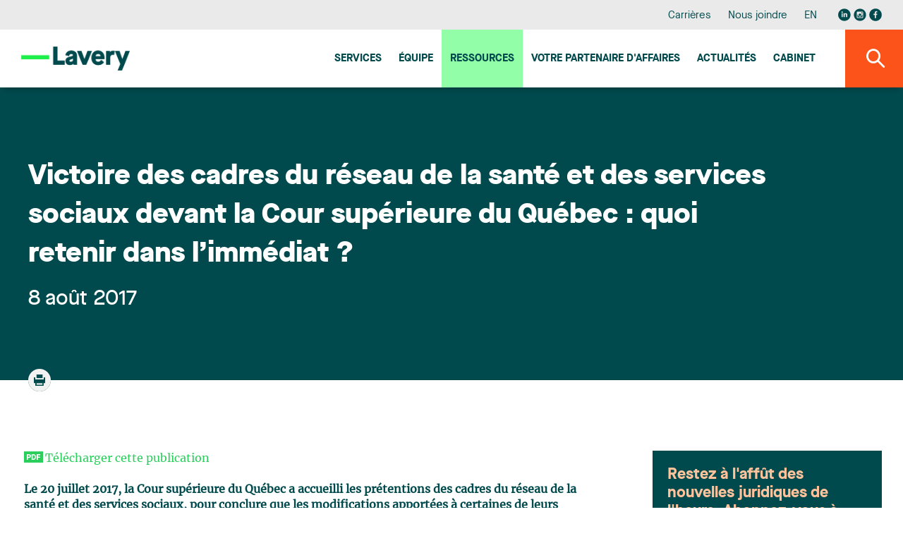

--- FILE ---
content_type: text/html;charset=UTF-8
request_url: https://www.lavery.ca/fr/publications/nos-publications/3030-victoire-des-cadres-du-reseau-de-la-sante-et-des-services-sociaux-devant-la-cour-superieure-du-quebec-quoi-retenir-dans-limmediat-.html
body_size: 35626
content:
<!doctype html>




	<html class="no-js" xml:lang="fr" lang="fr" >

		<head prefix="og: http://ogp.me/ns# fb: http://ogp.me/ns/fb#">
			
				<script nonce="E3B227A3BFB0FD977920A04145B194A3" type="text/javascript" src="https://api.byscuit.com/data/client/6615324C-8D71-45FF-B0CF-C90BEDE3637C/script/script.js"></script>
			

			<meta http-equiv="Content-Type" content="text/html; charset=utf-8" />

			
				<meta name="facebook-domain-verification" content="og2bhsca6diyf12it1d1juxouwp904" />
			
				<title>Victoire des cadres du réseau de la santé et des services sociaux devant la Cour supérieure du Québec : quoi retenir dans l’immédiat ?</title>
			<meta name="robots" content="index,follow" />
				<meta name="title" content="Victoire des cadres du réseau de la santé et des services sociaux devant la Cour supérieure du Québec : quoi retenir dans l’immédiat ?" />
			<meta name="description" content="Le 20 juillet 2017, la Cour supérieure du Québec a accueilli les prétentions des cadres du réseau de la santé et des services sociaux, pour conclure que les modifications apportées à certaines de leurs conditions de travail par le ministre de la Santé étaient invalides et nulles1.
Contexte
L’Association des gestionnaires des établissements de santé et de services sociaux (« AGESSS ») est un syndicat professionnel et représente des cadres supérieurs et intermédiaires employés du réseau.
Par son recours en jugement déclaratoire et nullité, l’AGESSS ne contestait pas la validité des abolitions effectuées suivant la Loi modifiant l’organisation et la gouvernance du réseau et que tous dénomment plus simplement la Loi 102.
L’AGESSS alléguait toutefois que les modifications apportées par un arrêté du ministre Gaétan Barrette, visant à modifier certaines dispositions de la réglementation fixant les conditions de travail des cadres du réseau3, étaient invalides et nulles.
Sanctionnée en février 2015, la Loi 10 stipulait que certaines de ses dispositions entraient en vigueur le 9 février 2015, dont son article 189 qui prévoyait des abolitions de postes de cadres qui prenaient effet plus tard, soit le 31 mars 2015.
Suivant cet article 189 de la Loi 10, toute personne visée par le présent article dont le poste est aboli n’a alors droit à aucune autre indemnité que celles qui sont prévues à ses conditions de travail4.
Les autres dispositions de la Loi 10 entraient en vigueur le 1er avril 2015 et comprenaient notamment les articles 135 et 136. Or, cet article 136 mentionnait que lorsqu’un poste est aboli à la suite d’une réorganisation résultant de l’application de la présente loi, le maximum de l’indemnité de fin d’emploi prévue aux articles 116 et 124 de ce règlement ne peut excéder 12 mois.
Cet article 136 réduisait ainsi le montant de l’indemnité de fin d’emploi de 24 à 12 mois de salaire.
Par l’arrêté ministériel du 23 mars 2015, les conditions de travail étaient modifiées rétroactivement de sorte que non seulement l’indemnité de fin d’emploi était réduite, mais la valeur totale des montants à recevoir dans le cas d’un congé de préretraite ne pouvait pas dépasser 12 mois de salaire (en congé de préretraite et en indemnité si le cadre optait pour celle-ci en cours de congé).
Or, cette modification entrait en vigueur le 23 mars 2015, soit avant les abolitions de postes, pourtant imposées par la Loi 10 pour survenir le 31 mars 2015. Ce changement apporté par un règlement du ministre modifiait en outre la Loi 10 adoptée par le gouvernement.
Principe de protection des droits acquis
Le ministre a expliqué que le but de cette modification était de corriger une erreur d’écriture. La Cour rejette cet argument, statuant que la loi était claire et qu’elle ne contenait pas une telle erreur.
La Cour supérieure retient par ailleurs les arguments de l’AGESSS et affirme que la Loi 10 respecte le principe d’interprétation visant la protection des droits acquis des personnes affectées par cette loi alors qu’elle porte atteinte à leurs droits, mais non de manière rétroactive.
En effet, les conditions applicables aux cadres dont les postes sont abolis par la Loi 10 sont celles prévues au Règlement sur les conditions de travail des cadres telles qu’elles existaient en date du 31 mars 2015, puisque l’article 136 de la Loi 10 (réduisant à 12 mois l’indemnité de fin d’emploi) n’entrait en vigueur que le 1er avril 20155.
Les modifications rétroactives apportées par le ministre au Règlement sur les conditions de travail en date du 23 mars 2015 modifiaient ainsi la Loi 10 et n’étaient autorisées par aucune disposition de la Loi 10 ou de la Loi sur les services de santé et les services sociaux.
De plus, ces modifications ne pouvaient être valables alors que la loi n’octroyait pas au ministre le pouvoir de modifier une loi du gouvernement, de surcroît de manière rétroactive.
Obligation de consultation
S’appuyant sur un décret gouvernemental de 1984, qui reconnaissait le statut de représentante de l’AGESSS, la Cour supérieure confirme l’obligation du ministre de la Santé et de ses représentants de consulter cette association avant toute modification des conditions de travail des cadres du réseau.
En l’absence de consultation, la Cour conclut à un autre motif de nullité des modifications au Règlement sur les conditions de travail en raison de la protection de la liberté d’association garantie par la Charte canadienne des droits et libertés. Il faut noter que la Cour note que l’AGESSS ne conteste pas la validité de la Loi 10 et pas davantage sur le fondement de cet argument relatif à la consultation obligatoire6.
Conclusions et recommandations
Par conséquent, la Cour déclare invalide et nul l’arrêté ministériel et conclut que les conditions des indemnités de fin d’emploi et des congés de préretraite des cadres dont les postes ont été abolis en date du 31 mars 2015 par la Loi 10 doivent être déterminées suivant le Règlement sur les conditions de travail tel qu’il existait avant l’arrêté.
Suivant la situation factuelle de chaque cadre concerné, des ajustements pourraient donc être réclamés.
Toutefois, le ministre et le gouvernement peuvent décider de demander la permission d’en appeler devant la Cour d’appel du Québec dans les 30 jours suivant le jugement.
Nous suivrons de près cette affaire et vous en tiendrons informés.
 

AGESSS c. Gaétan Barrette, es qualités de ministre de la Santé et des Services sociaux et P.G. du Québec, C.S. 200-17-022087-159, 20 juillet 2017 (Honorable Suzanne Ouellet, j.c.s.).
Loi modifiant l’organisation et la gouvernance du réseau de la santé et des services sociaux notamment par l’abolition des agences régionales, RLRQ, c. O-7.2.
Règlement sur certaines conditions de travail applicables aux cadres des agences et des établissements de santé et de services sociaux, RLRQ, c. S-4.2, r. 5.1, ci-après Règlement sur les conditions de travail.
Dernier alinéa de l’article 189 de la Loi 10.
Paragraphes 22, 68, 69, 74-82, 107 et 109 du jugement.
Paragraphes 132-133 et 135 du jugement.
" /> 

			
			<meta name="viewport" content="width=device-width,initial-scale=1,shrink-to-fit=no">
			<meta http-equiv="X-UA-Compatible" content="IE=edge">

			
			<meta name="format-detection" content="telephone=no">

			<base href="https://www.lavery.ca/" />
			

			
				<link rel="alternate" href="https://www.lavery.ca/en/publications/our-publications/3030-victory-for-the-managerial-personnel-of-the-health-and-social-services-network-in-superior-court-of-quebec-what-is-the-immediate-takeaway-.html" hreflang="en-ca" />
				<link rel="alternate" href="https://www.lavery.ca/fr/publications/nos-publications/3030-victoire-des-cadres-du-reseau-de-la-sante-et-des-services-sociaux-devant-la-cour-superieure-du-quebec-quoi-retenir-dans-limmediat-.html" hreflang="fr-ca" />

				<link rel="alternate" href="https://www.lavery.ca/en/publications/our-publications/3030-victory-for-the-managerial-personnel-of-the-health-and-social-services-network-in-superior-court-of-quebec-what-is-the-immediate-takeaway-.html" hreflang="en" />
				<link rel="alternate" href="https://www.lavery.ca/fr/publications/nos-publications/3030-victoire-des-cadres-du-reseau-de-la-sante-et-des-services-sociaux-devant-la-cour-superieure-du-quebec-quoi-retenir-dans-limmediat-.html" hreflang="fr" />

				<link rel="alternate" hreflang="x-default" href="https://www.lavery.ca/" />
			
			<link rel="license" href="https://www.lavery.ca/fr/conditions-utilisation.html" />
			
			

			
					<link rel="canonical" href="https://www.lavery.ca/fr/publications/nos-publications/3030-victoire-des-cadres-du-reseau-de-la-sante-et-des-services-sociaux-devant-la-cour-superieure-du-quebec-quoi-retenir-dans-limmediat-.html" />
					
					
						<meta property="og:url" content="https://www.lavery.ca/fr/publications/nos-publications/3030-victoire-des-cadres-du-reseau-de-la-sante-et-des-services-sociaux-devant-la-cour-superieure-du-quebec-quoi-retenir-dans-limmediat-.html">
					
					<meta property="og:title" content="Victoire des cadres du réseau de la santé et des services sociaux devant la Cour supérieure du Québec : quoi retenir dans l’immédiat ?">
				
					<meta property="og:description" content="Le 20 juillet 2017, la Cour supérieure du Québec a accueilli les prétentions des cadres du réseau de la santé et des services sociaux, pour conclure que les modifications apportées à certaines de leurs conditions de travail par le ministre de la Santé étaient invalides et nulles1.
Contexte
L’Association des gestionnaires des établissements de santé et de services sociaux (« AGESSS ») est un syndicat professionnel et représente des cadres supérieurs et intermédiaires employés du réseau.
Par son recours en jugement déclaratoire et nullité, l’AGESSS ne contestait pas la validité des abolitions effectuées suivant la Loi modifiant l’organisation et la gouvernance du réseau et que tous dénomment plus simplement la Loi 102.
L’AGESSS alléguait toutefois que les modifications apportées par un arrêté du ministre Gaétan Barrette, visant à modifier certaines dispositions de la réglementation fixant les conditions de travail des cadres du réseau3, étaient invalides et nulles.
Sanctionnée en février 2015, la Loi 10 stipulait que certaines de ses dispositions entraient en vigueur le 9 février 2015, dont son article 189 qui prévoyait des abolitions de postes de cadres qui prenaient effet plus tard, soit le 31 mars 2015.
Suivant cet article 189 de la Loi 10, toute personne visée par le présent article dont le poste est aboli n’a alors droit à aucune autre indemnité que celles qui sont prévues à ses conditions de travail4.
Les autres dispositions de la Loi 10 entraient en vigueur le 1er avril 2015 et comprenaient notamment les articles 135 et 136. Or, cet article 136 mentionnait que lorsqu’un poste est aboli à la suite d’une réorganisation résultant de l’application de la présente loi, le maximum de l’indemnité de fin d’emploi prévue aux articles 116 et 124 de ce règlement ne peut excéder 12 mois.
Cet article 136 réduisait ainsi le montant de l’indemnité de fin d’emploi de 24 à 12 mois de salaire.
Par l’arrêté ministériel du 23 mars 2015, les conditions de travail étaient modifiées rétroactivement de sorte que non seulement l’indemnité de fin d’emploi était réduite, mais la valeur totale des montants à recevoir dans le cas d’un congé de préretraite ne pouvait pas dépasser 12 mois de salaire (en congé de préretraite et en indemnité si le cadre optait pour celle-ci en cours de congé).
Or, cette modification entrait en vigueur le 23 mars 2015, soit avant les abolitions de postes, pourtant imposées par la Loi 10 pour survenir le 31 mars 2015. Ce changement apporté par un règlement du ministre modifiait en outre la Loi 10 adoptée par le gouvernement.
Principe de protection des droits acquis
Le ministre a expliqué que le but de cette modification était de corriger une erreur d’écriture. La Cour rejette cet argument, statuant que la loi était claire et qu’elle ne contenait pas une telle erreur.
La Cour supérieure retient par ailleurs les arguments de l’AGESSS et affirme que la Loi 10 respecte le principe d’interprétation visant la protection des droits acquis des personnes affectées par cette loi alors qu’elle porte atteinte à leurs droits, mais non de manière rétroactive.
En effet, les conditions applicables aux cadres dont les postes sont abolis par la Loi 10 sont celles prévues au Règlement sur les conditions de travail des cadres telles qu’elles existaient en date du 31 mars 2015, puisque l’article 136 de la Loi 10 (réduisant à 12 mois l’indemnité de fin d’emploi) n’entrait en vigueur que le 1er avril 20155.
Les modifications rétroactives apportées par le ministre au Règlement sur les conditions de travail en date du 23 mars 2015 modifiaient ainsi la Loi 10 et n’étaient autorisées par aucune disposition de la Loi 10 ou de la Loi sur les services de santé et les services sociaux.
De plus, ces modifications ne pouvaient être valables alors que la loi n’octroyait pas au ministre le pouvoir de modifier une loi du gouvernement, de surcroît de manière rétroactive.
Obligation de consultation
S’appuyant sur un décret gouvernemental de 1984, qui reconnaissait le statut de représentante de l’AGESSS, la Cour supérieure confirme l’obligation du ministre de la Santé et de ses représentants de consulter cette association avant toute modification des conditions de travail des cadres du réseau.
En l’absence de consultation, la Cour conclut à un autre motif de nullité des modifications au Règlement sur les conditions de travail en raison de la protection de la liberté d’association garantie par la Charte canadienne des droits et libertés. Il faut noter que la Cour note que l’AGESSS ne conteste pas la validité de la Loi 10 et pas davantage sur le fondement de cet argument relatif à la consultation obligatoire6.
Conclusions et recommandations
Par conséquent, la Cour déclare invalide et nul l’arrêté ministériel et conclut que les conditions des indemnités de fin d’emploi et des congés de préretraite des cadres dont les postes ont été abolis en date du 31 mars 2015 par la Loi 10 doivent être déterminées suivant le Règlement sur les conditions de travail tel qu’il existait avant l’arrêté.
Suivant la situation factuelle de chaque cadre concerné, des ajustements pourraient donc être réclamés.
Toutefois, le ministre et le gouvernement peuvent décider de demander la permission d’en appeler devant la Cour d’appel du Québec dans les 30 jours suivant le jugement.
Nous suivrons de près cette affaire et vous en tiendrons informés.
 

AGESSS c. Gaétan Barrette, es qualités de ministre de la Santé et des Services sociaux et P.G. du Québec, C.S. 200-17-022087-159, 20 juillet 2017 (Honorable Suzanne Ouellet, j.c.s.).
Loi modifiant l’organisation et la gouvernance du réseau de la santé et des services sociaux notamment par l’abolition des agences régionales, RLRQ, c. O-7.2.
Règlement sur certaines conditions de travail applicables aux cadres des agences et des établissements de santé et de services sociaux, RLRQ, c. S-4.2, r. 5.1, ci-après Règlement sur les conditions de travail.
Dernier alinéa de l’article 189 de la Loi 10.
Paragraphes 22, 68, 69, 74-82, 107 et 109 du jugement.
Paragraphes 132-133 et 135 du jugement.
">
				



			<meta property="og:site_name" content="Lavery"/>

			
			<link rel="apple-touch-icon" sizes="180x180" href="gx/favicon/apple-touch-icon.png">
			<link rel="icon" type="image/png" sizes="32x32" href="gx/favicon/favicon-32x32.png">
			<link rel="icon" type="image/png" sizes="16x16" href="gx/favicon/favicon-16x16.png">
			<link rel="manifest" href="gx/favicon/site.webmanifest">
			<link rel="mask-icon" href="gx/favicon/safari-pinned-tab.svg" color="#00a6e9 ">
			<link rel="shortcut icon" href="gx/favicon/favicon.ico">
			<meta name="msapplication-config" content="gx/favicon/browserconfig.xml">
			<meta name="theme-color" content="#ffffff ">
			<meta name="msapplication-TileColor" content="#ffffff">
			
			<meta name="msapplication-navbutton-color" content="#ffffff">
			<meta name="apple-mobile-web-app-status-bar-style" content="#ffffff">

			
			<link rel="image_src" href="https://www.lavery.ca/gx/partage.png" />
			<meta property="og:image" content="https://www.lavery.ca/gx/partage.png" />
			<meta property="og:image:type" content="image/jpeg" />

			

			<link rel="stylesheet" href="css/stylesheet.min.css?v=25/9/2025_01:35:22PM" rel="stylesheet">
			<link href="https://fonts.googleapis.com/css?family=PT+Sans:400,400i,700" rel="stylesheet">

			
			<script src="https://ajax.googleapis.com/ajax/libs/jquery/1.8.3/jquery.min.js"></script>
			<script nonce="E3B227A3BFB0FD977920A04145B194A3">window.jQuery || document.write('<script src="js/jquery/jquery-1.8.3.min.js"><\/script>')</script>


		
			<!-- Google Tag Manager -->
			<script nonce="E3B227A3BFB0FD977920A04145B194A3">(function(w,d,s,l,i){w[l]=w[l]||[];w[l].push({'gtm.start':
			new Date().getTime(),event:'gtm.js'});var f=d.getElementsByTagName(s)[0],
			j=d.createElement(s),dl=l!='dataLayer'?'&l='+l:'';j.async=true;j.src=
			'https://www.googletagmanager.com/gtm.js?id='+i+dl;var n=d.querySelector('[nonce]');
			n&&j.setAttribute('nonce',n.nonce||n.getAttribute('nonce'));f.parentNode.insertBefore(j,f);
			})(window,document,'script','dataLayer','GTM-MJ5XQG');</script>
			<!-- End Google Tag Manager -->
		


			<script nonce="E3B227A3BFB0FD977920A04145B194A3" type='text/javascript'>window.__lo_site_id = 264664;
				(function() { var wa = document.createElement('script'); wa.type = 'text/javascript'; wa.async = true; wa.src = 'https://d10lpsik1i8c69.cloudfront.net/w.js'; var s = document.getElementsByTagName('script')[0]; s.parentNode.insertBefore(wa, s);   })(); </script>
		</head>

		<body class="fr 06_200 bg-blanc">

		
				<!-- Google Tag Manager (noscript) -->
				<noscript><iframe src='https://www.googletagmanager.com/ns.html?id=GTM-MJ5XQG'
				height="0" width="0" style="display:none;visibility:hidden"></iframe></noscript>
				<!-- End Google Tag Manager (noscript) -->
		




			
			<a class="passeNav" href="/fr/publications/nos-publications/3030-victoire-des-cadres-du-reseau-de-la-sante-et-des-services-sociaux-devant-la-cour-superieure-du-quebec-quoi-retenir-dans-limmediat-.html#main">Passer la navigation du site</a>

			<a id="ancreHaut"></a>

			<div class="conteneur page-refonte
				
			">
			

				<header class="entete clearfix
	" id="entete" role="banner">

	
	<div class="conteneur_menuSec bureauSeul">
		<div class="layout">

			<nav class="menuSec bureauSeul" role="navigation">
				<ul class="menuSec_liste">
					
						<li class="menuSec_item"><a href="https://www.lavery.ca/fr/carriere.html" class="menuSec_lnk">Carrières</a></li>
						<li class="menuSec_item"><a href="https://www.lavery.ca/fr/pour-nous-joindre.html" class="menuSec_lnk">Nous joindre</a></li>
						<li class="menuSec_item">
						
							<a href="https://www.lavery.ca/en/publications/our-publications/3030-victory-for-the-managerial-personnel-of-the-health-and-social-services-network-in-superior-court-of-quebec-what-is-the-immediate-takeaway-.html" lang="en" class="menuSec_lnk"><abbr title="English version">EN</abbr></a>
							
						</li>
						<li class="menuSec_item rs">
							<a href="https://www.linkedin.com/company/lavery-avocats" target="_blank" title="Visiter notre page Linkedin"><svg class="icon icon-reseausocial_linkedin"><use xlink:href="gx/m/icones.svg#icon-reseausocial_linkedin"></use></svg></a>
						  <a class="reseauInsta" href="https://www.instagram.com/laveryavocats/?hl=fr" target="_blank" title="Visiter notre page Instagram"><svg class="icon icon-reseausocial_instagram"><use xlink:href="gx/m/icones.svg?v=3#icon-reseausocial_instagram"></use></svg></a>
							<a href="https://www.facebook.com/Laveryavocats" target="_blank" title="Visiter notre page Facebook"><svg class="icon icon-reseausocial_facebook"><use xlink:href="gx/m/icones.svg#icon-reseausocial_facebook"></use></svg></a>
						</li>
					
				</ul>
			</nav>

		</div>
	</div>


  	
  	<div id="conteneur_menuPrinc" class="conteneur_menuPrinc">
  		<div class="layout">

				<div class="menuPrinc_wrap">
					
					<a class="logo" itemscope itemtype="http://schema.org/Organization" href="https://www.lavery.ca/" title="Accueil">
						<picture itemprop="logo">
							<img src="gx/01/lavery-logo.png" width="230" height="" alt="Lavery, de Billy, S.E.N.C.R.L.">
						</picture>
					</a>

					<button class="btn_rechMob pasBureau"><i class="icon-magnifying"></i></a>

					
					<button type="button" id="btn-menuBurger" class="btn-menuBurger" title="Menu burger">
						<span class="btn-menuBurger-icon">&nbsp;</span>
					</button>

					
<nav class="menuPrincipal_nav" id="menuPrincipal" role="navigation">
    <ul class="menuPrincipal">
        
            <li class="menuPrincipal_item"><a href="https://www.lavery.ca/fr/expertises.html" class="menuPrincipal_lnk">Services</a></li>
            <li class="menuPrincipal_item"><a href="https://www.lavery.ca/fr/equipe.html" class="menuPrincipal_lnk">Équipe</a></li>
            <li class="menuPrincipal_item"><a href="https://www.lavery.ca/fr/publications.html" class="menuPrincipal_lnk actif">Ressources</a></li>
            
            <li class="menuPrincipal_item"><a href="https://www.lavery.ca/fr/services-juridiques/417-1-votre-partenaire-daaffaires-au-quebec.html" class="menuPrincipal_lnk">Votre Partenaire d'affaires</a></li>
            <li class="menuPrincipal_item"><a href="https://www.lavery.ca/fr/actualites.html" class="menuPrincipal_lnk">Actualités</a></li>
            <li class="menuPrincipal_item"><a href="https://www.lavery.ca/fr/cabinet-avocats-montreal-trois-rivieres-quebec-sherbrooke.html" class="menuPrincipal_lnk">Cabinet</a></li>
            
        

        
    </ul>
</nav>

				</div>

	  	</div>

			<button class="#variables.prefixMenu#_lnk btn_rechBur bureauSeul"><i class="icon-magnifying"></i></a>
  	</div>

	<div class="conteneur_rechGen" id="conteneur_rechGen">
		<div class="layout">

			
			<form action="resultats-recherche.html" method="get" id="formSearch" class="form_rechGen form clearfix">
				<select name="RechercheCat" id="RechercheCat" class="listeDeroulante">
					<option value="">Tout rechercher</option>
					<option value="Publications">Publications</option>
					
						<option value="Professionnels">Professionnels</option>
						<option value="Expertises">Expertises</option>
					
				</select>

				<div class="wrap containerSearchTop">
					<input value="" type="search" name="Recherche" id="Recherche" class="fr" placeholder="Avocat, expertise, mots-clés..." />
					<button type="submit" class="bouton1 btnSubmitRech" title="Rechercher"><i class="icon-magnifying flex"></i></button>
				</div>
			</form>

		</div>
	</div>
</header>

				
				<main id="main" class="contenu clearfix" role="main">
					<div id="overlay"></div>

					




	<div class="conteneur_banniere defaut">
		<div class="layout">

			

			<div class="conteneur_titre conteneur_titre--long">
				<h1 class="titre1 long">Victoire des cadres du réseau de la santé et des services sociaux devant la Cour supérieure du Québec : quoi retenir dans l’immédiat ?</h1>
				<div class="info">
					<header>
						
							<time itemprop="datePublished" datetime="2017-08-08" pubdate class="date">
								8 août 2017
							</time>

							
					</header>
				</div>

				<div class="conteneur_coin pasMobile">
					<div class="conteneur_btn a2a_kit a2a_kit_size_32">
						<a href="fr/publications/3030-afficher-PDF-publication.html" target="_blank" title="Imprimer ou télécharger la publication en PDF"><i class="icon-print"></i></a>
					</div>
				</div>
			</div>

		</div>
	</div>



<div class="conteneur_page detailPad grid inverseMobile pagePublication">
	<div class="layout">

			

					


					
					<div class="texte" itemscope itemtype="http://schema.org/Person" id="TelechargementPDF">
						<article role="article" itemscope itemtype="http://schema.org/NewsArticle" class="mb-50">
							
								<a class="lienPDF" href="https://www.lavery.ca/DATA/PUBLICATION/3030_fr~v~victoire-des-cadres-du-reseau-de-la-sante-et-des-services-sociaux-devant-la-cour-superieure-du-quebec-quoi-retenir-dans-limmediat-.pdf" data-title="Victoire des cadres du réseau de la santé et des services sociaux devant la Cour supérieure du Québec : quoi retenir dans l’immédiat ?" name="lienPDF" target="_blank">
									Télécharger cette publication
								</a>

								
								<br /><br />
							

							<div class=""><p><strong>Le 20 juillet 2017, la Cour supérieure du Québec a accueilli les prétentions des cadres du réseau de la santé et des services sociaux, pour conclure que les modifications apportées à certaines de leurs conditions de travail par le ministre de la Santé étaient invalides et nulles<sup><a href="https://www.lavery.ca/fr/publications/nos-publications/3030-victoire-des-cadres-du-reseau-de-la-sante-et-des-services-sociaux-devant-la-cour-superieure-du-quebec-quoi-retenir-dans-limmediat-.html#1">1</a></sup>.</strong></p>
<h3>Contexte</h3>
<p>L’Association des gestionnaires des établissements de santé et de services sociaux (« <strong>AGESSS</strong> ») est un syndicat professionnel et représente des cadres supérieurs et intermédiaires employés du réseau.</p>
<p>Par son recours en jugement déclaratoire et nullité, l’AGESSS ne contestait pas la validité des abolitions effectuées suivant la Loi modifiant l’organisation et la gouvernance du réseau et que tous dénomment plus simplement la Loi 10<sup><a href="https://www.lavery.ca/fr/publications/nos-publications/3030-victoire-des-cadres-du-reseau-de-la-sante-et-des-services-sociaux-devant-la-cour-superieure-du-quebec-quoi-retenir-dans-limmediat-.html#2">2</a></sup>.</p>
<p>L’AGESSS alléguait toutefois que les modifications apportées par un arrêté du ministre Gaétan Barrette, visant à modifier certaines dispositions de la réglementation fixant les conditions de travail des cadres du réseau<sup><a href="https://www.lavery.ca/fr/publications/nos-publications/3030-victoire-des-cadres-du-reseau-de-la-sante-et-des-services-sociaux-devant-la-cour-superieure-du-quebec-quoi-retenir-dans-limmediat-.html#3">3</a></sup>, étaient invalides et nulles.</p>
<p>Sanctionnée en février 2015, la Loi 10 stipulait que certaines de ses dispositions entraient en vigueur le 9 février 2015, dont son article 189 qui prévoyait des abolitions de postes de cadres qui prenaient effet plus tard, soit le 31 mars 2015.</p>
<p>Suivant cet article 189 de la Loi 10, <em>toute personne visée par le présent article dont le poste est aboli n’a alors droit à aucune autre indemnité que celles qui sont prévues à ses conditions de travail</em><sup><a href="https://www.lavery.ca/fr/publications/nos-publications/3030-victoire-des-cadres-du-reseau-de-la-sante-et-des-services-sociaux-devant-la-cour-superieure-du-quebec-quoi-retenir-dans-limmediat-.html#4">4</a></sup>.</p>
<p>Les autres dispositions de la Loi 10 entraient en vigueur le 1<sup>er</sup> avril 2015 et comprenaient notamment les articles 135 et 136. Or, cet article 136 mentionnait que <em>lorsqu’un poste est aboli à la suite d’une réorganisation résultant de l’application de la présente loi, le maximum de l’indemnité de fin d’emploi prévue aux articles 116 et 124 de ce règlement ne peut excéder 12 mois.</em></p>
<p>Cet article 136 réduisait ainsi le montant de l’indemnité de fin d’emploi de 24 à 12 mois de salaire.</p>
<p>Par l’arrêté ministériel du 23 mars 2015, les conditions de travail étaient modifiées rétroactivement de sorte que non seulement l’indemnité de fin d’emploi était réduite, mais la valeur totale des montants à recevoir dans le cas d’un congé de préretraite ne pouvait pas dépasser 12 mois de salaire (en congé de préretraite et en indemnité si le cadre optait pour celle-ci en cours de congé).</p>
<p>Or, cette modification entrait en vigueur le 23 mars 2015, soit avant les abolitions de postes, pourtant imposées par la Loi 10 pour survenir le 31 mars 2015. Ce changement apporté par un règlement du ministre modifiait en outre la Loi 10 adoptée par le gouvernement.</p>
<h3>Principe de protection des droits acquis</h3>
<p>Le ministre a expliqué que le but de cette modification était de corriger une erreur d’écriture. La Cour rejette cet argument, statuant que la loi était claire et qu’elle ne contenait pas une telle erreur.</p>
<p>La Cour supérieure retient par ailleurs les arguments de l’AGESSS et affirme que la Loi 10 respecte le principe d’interprétation visant la protection des droits acquis des personnes affectées par cette loi alors qu’elle porte atteinte à leurs droits, mais non de manière rétroactive.</p>
<p>En effet, les conditions applicables aux cadres dont les postes sont abolis par la Loi 10 sont celles prévues au <em>Règlement sur les conditions de travail des cadres</em> telles qu’elles existaient en date du 31 mars 2015, puisque l’article 136 de la Loi 10 (réduisant à 12 mois l’indemnité de fin d’emploi) n’entrait en vigueur que le 1er avril 2015<sup><a href="https://www.lavery.ca/fr/publications/nos-publications/3030-victoire-des-cadres-du-reseau-de-la-sante-et-des-services-sociaux-devant-la-cour-superieure-du-quebec-quoi-retenir-dans-limmediat-.html#5">5</a></sup>.</p>
<p>Les modifications rétroactives apportées par le ministre au <em>Règlement sur les conditions de travail</em> en date du 23 mars 2015 modifiaient ainsi la Loi 10 et n’étaient autorisées par aucune disposition de la <em>Loi 10 ou de la Loi sur les services de santé et les services sociaux</em>.</p>
<p>De plus, ces modifications ne pouvaient être valables alors que la loi n’octroyait pas au ministre le pouvoir de modifier une loi du gouvernement, de surcroît de manière rétroactive.</p>
<h3>Obligation de consultation</h3>
<p>S’appuyant sur un décret gouvernemental de 1984, qui reconnaissait le statut de représentante de l’AGESSS, la Cour supérieure confirme l’obligation du ministre de la Santé et de ses représentants de consulter cette association avant toute modification des conditions de travail des cadres du réseau.</p>
<p>En l’absence de consultation, la Cour conclut à un autre motif de nullité des modifications au <em>Règlement sur les conditions de travail</em> en raison de la protection de la liberté d’association garantie par la <em>Charte canadienne des droits et libertés</em>. Il faut noter que la Cour note que l’AGESSS ne conteste pas la validité de la Loi 10 et pas davantage sur le fondement de cet argument relatif à la consultation obligatoire<sup><a href="https://www.lavery.ca/fr/publications/nos-publications/3030-victoire-des-cadres-du-reseau-de-la-sante-et-des-services-sociaux-devant-la-cour-superieure-du-quebec-quoi-retenir-dans-limmediat-.html#6">6</a></sup>.</p>
<h3>Conclusions et recommandations</h3>
<p>Par conséquent, la Cour déclare invalide et nul l’arrêté ministériel et conclut que les conditions des indemnités de fin d’emploi et des congés de préretraite des cadres dont les postes ont été abolis en date du 31 mars 2015 par la Loi 10 doivent être déterminées suivant le <em>Règlement sur les conditions de travail</em> tel qu’il existait avant l’arrêté.</p>
<p>Suivant la situation factuelle de chaque cadre concerné, des ajustements pourraient donc être réclamés.</p>
<p>Toutefois, le ministre et le gouvernement peuvent décider de demander la permission d’en appeler devant la Cour d’appel du Québec dans les 30 jours suivant le jugement.</p>
<p>Nous suivrons de près cette affaire et vous en tiendrons informés.</p>
<p style="font-size: 0.9em; border-top: 1px solid #79b52c; margin: 2em 0 0 0;"> </p>
<ol style="font-size: 0.9em;">
<li><a name="01"></a><em>AGESSS c. Gaétan Barrette, es qualités de ministre de la Santé et des Services sociaux et P.G. du Québec</em>, C.S. 200-17-022087-159, 20 juillet 2017 (Honorable Suzanne Ouellet, j.c.s.).</li>
<li><a name="02"></a><em>Loi modifiant l’organisation et la gouvernance du réseau de la santé et des services sociaux notamment par l’abolition des agences régionales</em>, RLRQ, c. O-7.2.</li>
<li><a name="03"></a><em>Règlement sur certaines conditions de travail applicables aux cadres des agences et des établissements de santé et de services sociaux</em>, RLRQ, c. S-4.2, r. 5.1, ci-après <em>Règlement sur les conditions de travail.</em></li>
<li><a name="04"></a>Dernier alinéa de l’article 189 de la Loi 10.</li>
<li><a name="05"></a>Paragraphes 22, 68, 69, 74-82, 107 et 109 du jugement.</li>
<li><a name="06"></a>Paragraphes 132-133 et 135 du jugement.</li>
</ol></div>
						</article>
					</div>

          
<!-- AddToAny BEGIN -->

	<div class="a2a_kit sectionPartage">
			<a class="bouton1 addthis_button">Partager</a>
			<a class="reseauX a2a_button_x partageIcon">
				<svg class="icon icon-reseausocial_twitter"><use xlink:href="gx/m/icones.svg#icon-reseausocial_twitter"></use></svg>
			</a>
			<a class="a2a_button_facebook partageIcon">
				<svg class="icon icon-reseausocial_facebook"><use xlink:href="gx/m/icones.svg#icon-reseausocial_facebook"></use></svg>
			</a>
			<a class="a2a_button_linkedin partageIcon">
				<svg class="icon icon-reseausocial_linkedin"><use xlink:href="gx/m/icones.svg#icon-reseausocial_linkedin"></use></svg>
			</a>
			<a class="a2a_button_email partageIcon">
				<svg class="icon icon-email"><use xlink:href="gx/m/icones.svg#icon-icone-mail"></use></svg>
			</a>
	</div>


          <a class="lien retour" href="fr/publications.html">
            <svg class="icon icon-fleche-gauche"><use xlink:href="gx/m/icones.svg#icon-fleche-gauche"></use></svg>
            Retour à la liste des publications
          </a>

          

	</div>
	
	 
	 <div class="sideInfolettre">
      <div class="conteneur-infolettre">
        <h4>Restez à l'affût des nouvelles juridiques de l'heure. Abonnez-vous à notre infolettre.</h4>
				<a href="https://lavery.concep.com/preferences/fr/signup " class="bouton1 btn--infolettre">M'abonner aux publications</a>
      </div>
		</div>
	<aside class="sidebar clearfix
	
	
	" role="complementary"
>


	
  <div class="conteneur_dernierePubli boiteActualiterEnVedette">

    <div class="formSidebar detailPub">

      

      <div>
        <ol class="article-liste">
          

            <li class="article-liste__item">
              <article class="article article--actualite" role="article" itemscope itemtype="http://schema.org/NewsArticle">
                <div class="article__inner item-click">

                  <div class="article__flex">
                    <header class="article__entete">
                      <div class="article__date">
                        <time datetime="2025-09-25" pubdate itemprop="datePublished">
                          25 septembre 2025
                        </time>
                      </div>
                      <h3 class="article__titre" itemprop="headline">
                        
                        <a href="https://www.lavery.ca/fr/actualite/10799-lexpertise-de-lavery-reconnue-par-chambers-2026.html" class="inner">
                          L’expertise de Lavery reconnue par Chambers 2026
                        </a>
                      </h3>
                    </header>

                    
                          <p class='article__intro' itemprop="text">Nous sommes heureux d'annoncer que Lavery a été de nouveau reconnu dans l'édition 2026 de Chambers dans les secteurs suivant :

Droit commercial - Québec - Band 1
Droit du travail et de l'emploi - Québec - Band 2
Droit minier - Nationwide Canada - Band 3
Propriété intelectuelle - Nationwide Canada - Band 4
Assurance ; résolution des litiges - Nationwide Canada - Band 5

Ces reconnaissances sont une démonstration renouvelée de l'expertise et de la qualité des services juridiques qui caractérisent les professionnels de Lavery.
Neuf de nos membres ont été reconnus comme des chefs de file dans leur champ de pratique respectif par l'édition 2026 du répertoire Chambers Global.
Consultez ci-dessous les domaines d'expertise dans lesquels ils ont été reconnus:

René Branchaud : Droit minier (Nationwide Canada, Band 5)
Brittany Carson : Droit du travail et de l'emploi (Up and Coming)
Nicolas Gagnon : Construction (Nationwide Canada, Band 2)
Édith Jacques : Droit commercial (Québec, Band 5)
Marie-Hélène Jolicoeur : Droit du travail et de l'emploi (Québec, Band 4)
Guy Lavoie : Droit du travail et de l'emploi (Québec, Band 2)
Martin Pichette : Assurances (Nationwide Canada, Band 3)
Sébastien Vézina : Droit minier (Nationwide Canada, Band 5)
Camille Rioux : Droit du travail et de l'emploi (Associates to watch)

À propos de Chambers
Depuis 1990, les guides Chambers and Partners évaluent les cabinets et les juristes de premier plan dans plus de 200 juridictions dans le monde. Les juristes et les cabinets qui se retrouvent dans Chambers sont choisis au terme d'un processus rigoureux de recherches et d'entrevues auprès d'un large éventail de juristes et leurs clients.
La sélection finale repose sur des critères bien circonscrits, tels que la qualité des services offerts aux clients, l'expertise juridique et le sens des affaires.
À propos de Lavery
Lavery est la firme juridique indépendante de référence au Québec. Elle compte plus de 200 professionnels établis à Montréal, Québec, Sherbrooke et Trois-Rivières, qui œuvrent chaque jour pour offrir toute la gamme des services juridiques aux organisations qui font des affaires au Québec. Reconnus par les plus prestigieux répertoires juridiques, les professionnels de Lavery sont au cœur de ce qui bouge dans le milieu des affaires et s'impliquent activement dans leurs communautés. L'expertise du cabinet est fréquemment sollicitée par de nombreux partenaires nationaux et mondiaux pour les accompagner dans des dossiers de juridiction québécoise.</p>
                      


                  </div>

                  <div class="article__bouton">
                    <a href="https://www.lavery.ca/fr/actualite/10799-lexpertise-de-lavery-reconnue-par-chambers-2026.html" class="bouton1 article__btn">
                      Lire la suite
                    </a>
                    
                  </div>

                </div>
              </article>
            </li>

          
        </ol>
      </div>

    </div>

  </div>





<div class="conteneur_dernierePubli">
	
  

	<h3 class="titreSidebar">
		<a href="javascript:;" class="lien_toggle">
			Publications qui pourraient vous intéresser
			<i class="icon-arrow_dropdown pasBureau"></i>
		</a>
	</h3>

	<div class="conteneur_toggle">
		
      <ol class="article-liste">
        
          <li class="article-liste__item">
            <article class="article" role="article" itemscope itemtype="http://schema.org/NewsArticle">
              <div class="article__inner item-click">

                <div class="article__flex">
                  <header class="article__entete">
                    <div class="article__date">
                        <time datetime="2025-12-11" pubdate itemprop="datePublished">
                          11 décembre 2025
                        </time>
                    </div>
                    <h3 class="article__titre" itemprop="headline">
                      <a href="https://www.lavery.ca/fr/publications/nos-publications/5436-les-fetes-de-noel-du-bureau-allier-ambiance-festive-et-prevention.html">Les fêtes de Noël du bureau : allier ambiance festive et prévention</a>
                    </h3>
                  </header>
                  <p class='article__intro' itemprop="text">À l’approche des festivités de Noël, l’employeur doit concilier l’ambiance festive et l’esprit d’équipe avec ses obligations légales, notamment en matière de prévention des risques. Bien que les responsabilités des employeurs lors des fêtes de Noël ne soient pas nouvelles1, les obligations relatives à la prévention des risques psychosociaux, introduites en octobre 2025, imposent de nouvelles exigences2.
Ces obligations demandent une attention particulière à la santé psychologique des employés, nécessitant des mesures spécifiques pour prévenir les risques psychosociaux pendant les événements d’entreprise, tels que les fêtes de Noël.
Cependant, les responsabilités ne s’arrêtent pas là : les employés ont aussi leur rôle à jouer lors des fêtes de Noël. Ainsi, le bon déroulement de ces rencontres festives entre collègues repose sur la collaboration de tous ! 
1. Obligations de l’employeur
1.1 Les accidents de travail
Bien que les fêtes de Noël puissent se dérouler en dehors du cadre de travail habituel, un accident survenant lors de ces événements peut tout de même être qualifié comme étant survenu « à l’occasion du travail » au sens de la Loi sur les accidents du travail et les maladies professionnelles3. Cette notion n'étant pas définie par la législation, la jurisprudence établit certains critères pour déterminer si l’activité exercée par le travailleur au moment de l’accident est étroitement liée à son travail. Ces critères incluent : 

Le lieu de l’événement;
le moment de l’événement;
la rémunération de l’activité exercée par le travailleur au moment de l’événement;
l'existence et le degré d'autorité ou de subordination de l'employeur lorsque l'événement ne survient ni sur les lieux ni durant les heures de travail;
la finalité de l'activité exercée au moment de l'événement, qu'elle soit incidente, accessoire ou facultative à ses conditions de travail;
le caractère de connexité ou d'utilité relative de l’activité du travailleur en regard de l’accomplissement du travail4.

Ainsi, aucun de ces critères n’est à lui seul décisif. Ils doivent être appréciés dans leur ensemble en fonction des faits propres à chaque dossier.
À titre d’exemple de la portée étendue de ce principe, le tribunal administratif du travail (« TAT ») a récemment statué qu’une travailleuse s’étant blessée en dansant lors d'une activité organisée par le comité social de l’employeur avait subi un accident « à l’occasion du travail »5. Le fait que l'employeur ait alloué un budget pour l'événement et accordé du temps libre pour encourager la participation des travailleurs contribue à établir un lien d'utilité et de connexité avec le travail6.
À l’inverse, dans une autre décision, une travailleuse qui tenait le kiosque de boissons chaudes lors d'un événement des fêtes organisé pour les citoyens a, après la fermeture de son kiosque, participé à un jeu intitulé « le lancer du sapin » avec les bénévoles et les employés7. En effectuant son lancer, elle a subi une blessure au genou droit.
Le TAT a statué, après avoir révisé les critères susmentionnés, que l’accident s'était produit dans la sphère personnelle de la travailleuse et non « à l’occasion du travail ». Le rassemblement et la participation à cette activité ne faisaient pas partie des tâches professionnelles, et la finalité de l’événement était réservée aux citoyens, qui avaient tous quitté les lieux, ne laissant que les employés et les bénévoles8.
1.2 Le harcèlement et l’importance de suivre la procédure
La Loi sur les normes du travail oblige l’employeur à prendre des mesures raisonnables pour prévenir le harcèlement psychologique et sexuel9. Il doit notamment élaborer et mettre à la disposition de ses employés une politique de prévention et de prise en charge des situations de harcèlement. Depuis septembre 2024, cette politique doit inclure des recommandations sur les comportements à adopter lors des activités sociales liées au travail, telles que les fêtes de Noël10. Plus largement, selon la Loi sur la santé et la sécurité du travail, l’employeur a l’obligation de prendre des mesures pour assurer la protection contre une situation de violence physique ou psychologique, y compris la violence conjugale, familiale ou à caractère sexuel11.
En effet, le respect de la procédure interne lors du traitement de ce type d’incident est essentiel pour l’employeur. Par exemple, un arbitre de grief a souligné ce point dans une affaire où un plaignant a été congédié après avoir refusé de collaborer à une enquête liée à des allégations de participation à des ébats sexuels collectifs et de consommation de drogue, survenus après une fête de Noël organisée par l’employeur12. Bien que les activités reprochées se soient déroulées dans un hôtel, en dehors des heures de travail et dans un contexte privé, elles ont eu un impact négatif sur le climat de travail. L’employeur avait été informé de rumeurs persistantes qui nuisaient au bon fonctionnement de l’entreprise.
Dans ce contexte, l’employeur avait établi un lien suffisant entre ces activités, relevant à première vue de la sphère personnelle, et l’entreprise pour justifier une enquête interne. Toutefois, l’omission d’obtenir la version des faits du plaignant, comme requis par la procédure de l’employeur, avant d'imposer une mesure disciplinaire, a été déterminante. Par conséquent, la contestation du congédiement a été accueillie13.
Pour éviter ce type de situations, le respect de la procédure interne en matière de traitement des plaintes est essentiel.
1.3 Les fautes disciplinaires
Puisque les fêtes de Noël  du bureau présente une connexité avec le milieu de travail, le travailleur est généralement tenu de respecter ses obligations. Un comportement fautif pourrait justifier l’application de mesures disciplinaires.
Par exemple, si un employé commet du harcèlement ou de l’insubordination, notamment sous l’influence de l’alcool, qui peut être un catalyseur de comportements problématiques, l’employeur pourrait imposer des sanctions disciplinaires.
Cependant, un employeur ne peut imposer une double sanction à un employé ayant commis une faute disciplinaire. Un arbitre de grief a déjà statué que le fait de suspendre un employé pour trois (3) jours en raison d’un geste à caractère sexuel, commis en plaisantant lors d’une fête de Noël, en plus de lui interdire de participer à cette fête pendant trois ans constituait une double sanction. La sanction financière liée à la suspension a été jugée suffisante à titre de mesure disciplinaire pour la faute reprochée14.
2. Meilleures pratiques pour l’employeur
Afin de minimiser les risques pendant les fêtes de Noël, l’employeur pourrait notamment mettre en œuvre les pratiques suivantes.
En prévision de la fête :

S’assurer que la politique de harcèlement et de consommation d’alcool et de drogues est mise à jour conformément à la législation.
Prévoir une analyse des risques liés à l’événement (et y inclure les risques psychosociaux).
Envoyer un rappel aux employés avant l’événement pour souligner que les politiques de l’employeur continuent de s’appliquer et les comportements attendus, ainsi que les moyens d’obtenir de l’aide ou de signaler des situations problématiques.
Mettre en place des mesures préventives concernant la consommation d’alcool, par exemple, limiter les consommations alcoolisées au moyen de coupons, offrir un choix de boissons non alcoolisées et de la nourriture ou fermer le bar à une heure fixe.
Offrir des alternatives pour l’événement lors duquel de l’alcool sera consommé, comme des coupons de taxi, des services de covoiturage, ou un hébergement sur place.

Lors de la fête :

Veiller au respect des politiques internes et intervenir immédiatement lors de situations problématiques.
Prévoir la présence de gestionnaires en état d’intervenir rapidement face aux comportements inappropriés et documenter les incidents survenus, le cas échéant.
S’assurer que les mesures préventives sont respectées (par exemple, la fermeture du bar, la distribution des coupons de taxi, etc.).

À la suite de la fête :

Effectuer un suivi auprès de l’équipe organisatrice pour déterminer ce qui a bien ou mal fonctionné, y compris les incidents survenus, afin d’apporter des correctifs.
Évaluer objectivement tout signalement et déclencher une enquête impartiale et confidentielle si nécessaire, en rencontrant les parties concernées pour obtenir la version des faits de chaque personne impliquée dans le respect des politiques internes et règles légales, conventionnelles ou contractuelles applicables.
Conserver des dossiers des incidents survenus, selon les besoins.
Mettre à jour les politiques et procédures à la lumière des leçons apprises.

Conclusion
À l’approche des fêtes de Noël au bureau, rappelons qu’une fête bien réussie, tant pour l’employeur que pour les employés, peut se mesurer autant par la qualité des mesures préventives mises en place que par l’ambiance festive qui y a régné. Avant ces événements, adoptez les mesures nécessaires de prévention des risques afin que chacun puisse en profiter pleinement et en toute sécurité !

À ce sujet, nous vous invitons à consulter également les bulletins suivants : Lavery « Le succès des fêtes de Noël organisées par l'employeur : l'affaire de tous? », 29 novembre 2023, lien URL : Le succès des fêtes de Noël organisées par l'employeur : l'affaire de tous?. Lavery, « Le retour des soirées de Noël : ce qu’un employeur doit savoir », 9 décembre 2022, lien URL : Le retour des soirées de Noël : ce qu’un employeur doit savoir
À ce sujet, nous vous invitons à consulter le bulletin suivant : « Santé et sécurité au travail : comprendre les nouvelles obligations des employeurs », 10 Décembre 2025, lien URL : Santé et sécurité au travail : comprendre les nouvelles obligations des employeurs
Loi sur les accidents du travail et les maladies professionnelles, RLRQ, c. A-3.001, art. 2.
Cannara Biothech (Valleyfield) inc. et Boulanger, 2025 QCTAT 1771, par.9.
Ibid., par. 1.
Ibid., par. 23-29.
Murphy et Ville de Léry, 2022 QCTAT 5309, par. 1
Ibid., par. 40-46.
Art. 81.19 Loi sur les normes du travail, RLRQ c N-1.1.
Ibid., art. 81.19, al. 1, par. 3.
Loi sur la santé et la sécurité du travail, RLRQ, c. S-2.1, article 51 (16).
Syndicat des salariés(es) de l'agroalimentaire de Ste-Claire (CSD) et Kerry Canada inc. (Richard Guay), 2022 QCTA 224, par. 1.
Ibid., par. 109-111.
Teamsters Québec, section locale 1999 et Univar Canada ltée (Jean-Martin Gobeil), 2020 QCTA 344 par. 77-80.
</p>
                </div>

                <a href="https://www.lavery.ca/fr/publications/nos-publications/5436-les-fetes-de-noel-du-bureau-allier-ambiance-festive-et-prevention.html" class="bouton1 article__btn">
                  Lire la suite
                </a>
              </div>
            </article>
          </li>
        
          <li class="article-liste__item">
            <article class="article" role="article" itemscope itemtype="http://schema.org/NewsArticle">
              <div class="article__inner item-click">

                <div class="article__flex">
                  <header class="article__entete">
                    <div class="article__date">
                        <time datetime="2025-12-10" pubdate itemprop="datePublished">
                          10 décembre 2025
                        </time>
                    </div>
                    <h3 class="article__titre" itemprop="headline">
                      <a href="https://www.lavery.ca/fr/publications/nos-publications/5434-sante-et-securite-au-travail-comprendre-les-nouvelles-obligations-des-employeurs.html">Santé et sécurité au travail : comprendre les nouvelles obligations des employeurs</a>
                    </h3>
                  </header>
                  <p class='article__intro' itemprop="text">La réforme du régime de santé et de sécurité au travail, amorcée en 2021, a franchi l’une de ses dernières étapes avec l’adoption de nouvelles obligations à l’intention des employeurs. Depuis le 6 octobre 2025, les employeurs doivent se conformer à plusieurs dispositions de la Loi modernisant le régime de santé et de sécurité du travail (la « LMRSST »), ainsi qu'au Règlement sur les mécanismes de prévention et de participation en établissement (le « Règlement »), en vigueur depuis le 1er octobre 2025.
Alors que les préoccupations à l’égard des risques psychosociaux sont grandissantes au sein de notre société et, en particulier en milieu de travail, la nécessité, voire l’obligation pour l’employeur de prendre les mesures raisonnables pour protéger la santé, la sécurité et l’intégrité physique et psychologique des travailleurs revêt toute son importance.
De fait, selon une étude conduite par la Commission des normes, de l’équité, de la santé et de la sécurité du travail (la « CNESST ») les statistiques relatives aux risques psychosociaux (violence, stress, harcèlement) révèlent une hausse de 71,4 % des lésions attribuables à ce type de risques depuis 20201. Ainsi, les récentes modifications législatives et réglementaires visent à renforcer la protection de la santé physique et psychologique des travailleurs. Elle impose aux employeurs une approche proactive pour se conformer à l’évolution de la société. Il va sans dire qu’une telle approche est aussi porteuse pour tenter de réduire les coûts découlant de recours, plaintes ou réclamation pour lésions professionnelles auprès de la CNESST.
Les risques psychosociaux en milieu de travail
Les récentes modifications apportées par la LMRSST reconnaissent explicitement l'importance pour l’employeur d'identifier, de corriger et de contrôler les risques psychosociaux au sein du milieu de travail, et ce, au même titre que tous les autres risques pouvant affecter la santé et la sécurité des travailleurs. 
Les principales nouveautés du régime permanent
Le Régime permanent établissant des mécanismes de prévention et de participation en établissement (le « Régime permanent ») est édicté par le Règlement, conformément à la LMRSST. Il vient remplacer le Régime intérimaire des mécanismes de prévention et de participation (le « Régime intérimaire ») initialement prévu lors de l’entrée en vigueur de la LMRSST. Les principales modifications concernent l’obligation d’élaborer, de mettre en place et de maintenir à jour le programme de prévention ou le plan d’action.
Établissement de 19 travailleurs ou moins
a. Élaborer et mettre en application un plan d’action
Le plan d’action est un outil de prévention conçu pour éliminer directement les dangers menaçant la santé, la sécurité et l’intégrité physique et psychologique des travailleurs2. La LMRSST prévoit que le Plan d’action doit, au minimum, inclure les éléments suivants3 :

« l’identification des risques pouvant affecter la santé des travailleurs de l’établissement, dont les risques chimiques, biologiques, physiques, ergonomiques et psychosociaux liés au travail, ainsi que de ceux pouvant affecter leur sécurité;
les mesures et les priorités d’action permettant d’éliminer ou, à défaut, de contrôler les risques identifiés en privilégiant la hiérarchie des mesures de prévention établie par règlement ainsi que les échéanciers pour l’accomplissement de ces mesures et de ces priorités;
les mesures de surveillance et d’entretien permettant de s’assurer que les risques identifiés sont éliminés ou contrôlés;
l’identification des moyens et des équipements de protection individuels qui, tout en étant conformes aux règlements, sont les mieux adaptés pour répondre aux besoins des travailleurs de l’établissement;
la formation et l’information en matière de santé et de sécurité du travail ».

b. Désigner un agent de liaison en santé et en sécurité.
L’agent de liaison (« ALSS ») joue un rôle clé dans le mécanisme de participation en établissement. Il collabore notamment à l’élaboration et à la mise en application du plan d’action. Il émet des recommandations écrites à l’employeur et participe à l’identification et à l’analyse des risques, incluant les risques psychosociaux, pouvant affecter la santé et la sécurité des travailleurs4.
Établissement de 20 travailleurs ou plus
a. Élaborer et mettre en application un programme de prévention
Le programme de prévention inclut tous les éléments du plan d’action, mais il constitue un outil plus complexe offrant une vue d’ensemble à long terme de l’organisation de la prévention au sein du milieu de travail5. La LMRSST précise les éléments que doit inclure minimalement le programme de prévention6. En somme, ce programme intègre, en sus de ce que prévoit le plan d’action, les examens de santé pré-embauche et en cours d'emploi, l'établissement et la mise à jour d'une liste des matières dangereuses et des contaminants, ainsi que le maintien d'un service de premiers soins adéquat pour répondre aux urgences.
La LMRSST a modifié ce programme initialement prévu à la Loi sur la santé et la sécurité du travail pour inclure explicitement la protection de la santé psychique des travailleurs, en intégrant l'analyse des risques psychosociaux.
b. Mettre en place un Comité de la santé et de la sécurité
Le Comité de la santé et de la sécurité (« CSS ») joue un rôle important notamment dans l'élaboration du programme de prévention, l’identification des risques, incluant les risques psychosociaux, et pour l’analyse du milieu de travail; il propose des mesures visant à corriger et contrôler ces risques7. À défaut d’entente entre l’employeur et les travailleurs, le Règlement prévoit la composition du CSS, les procédures et modalités de désignation des représentants des travailleurs et les règles de fonctionnement du CSS. 
c. Désigner un(e) représentant(e) en santé et sécurité
Le représentant en santé et en sécurité (« RSS ») est un membre du CSS et l’assiste dans ses mandats, notamment pour l'inspection des lieux de travail, la réception et l'analyse des avis d'accidents, ainsi que l'identification des dangers, dont les risques psychosociaux, pour les travailleurs8. À défaut d’entente entre les membres du CSS, le Règlement édicte le temps minimal requis pour l’exercice des fonctions de RSS (lequel dépend du nombre de travailleurs et du niveau d’établissement)9. 
L’obligation de formation
L'ALSS doit, dans l’année suivant sa désignation, participer à une formation théorique développée par la CNESST10. Le RSS et les membres du CSSS doivent par ailleurs suivre une formation théorique d’une durée minimale d’une journée, délivrée par la CNESST ou par une personne ou un organisme reconnu par celle-ci et ce, dans les 120 jours de leur désignation.11
À noter que la CNESST propose aux employeurs un outil informatif à travers son programme de santé au travail, qui se concentre sur trois risques psychosociaux de plus en plus présents : la violence, le harcèlement et l'exposition à un événement potentiellement traumatique. Ce programme fournit un portrait de l'identification de ces risques et propose, à titre d’exemple, un tableau des mesures de prévention pouvant être mises en place selon le risque et le facteur psychosocial concerné. 12
Conclusion
En mettant l'accent sur les risques psychosociaux et en modulant les mécanismes de prévention, ces ajouts au régime de santé et de sécurité visent à garantir un environnement de travail sain et sécuritaire. 
La législation offre une période de transition aux employeurs pour se conformer aux nouvelles obligations. À partir du 6 octobre 2025, l’employeur dispose d’un an pour mettre en place soit le programme de prévention, soit le plan d’action13. Ces deux outils doivent être mis à jour annuellement.14
Ces nouvelles obligations s’inscrivent dans une tendance du législateur à rehausser les mesures de prévention en milieu de travail en misant notamment sur l’implication des travailleurs, leur formation et le partage d’informations. À cet effet, le 29 octobre 2025 était publié sous forme de projet, le Règlement concernant les mesures pour prévenir ou faire cesser une situation de violence à caractère sexuel15. De nouvelles obligations incomberont aux employeurs quant à l’information à fournir aux travailleurs, notamment sur les risques propres au lieu de travail qui ont été identifiés ou analysés quant à des situations de violence à caractère sexuel16. De plus, suivant ce projet de règlement, il faudra prévoir une procédure de traitement des plaintes ou signalements ainsi qu’une formation spécifique aux situations de violence à caractère sexuel17.
Ainsi, les entreprises doivent donc évaluer et ajuster leurs pratiques afin de répondre à ces nouvelles obligations.

Commission des normes, de l’équité, de la santé et de la sécurité du travail, Statistiques sur les risques psychosociaux liés au travail, octobre 2025.
Art. 147 LMRSST insérant l’art. 61.2 de la Loi sur la santé et la sécurité au travail (« LSST » ).
Ibid; CNESST, Contenu du plan d’action.
Art. 167 LMRSST insérant les art. 97.2-97.3 de la LSST.
CNESST, Comment se préparer à nos nouvelles obligations en santé et en sécurité au travail? octobre 2025, p.7.
Art. 144 LMRSST modifiant l’art. 59 LSST; CNESST. Contenu du programme de prévention.
Art. 150 LMRSST remplaçant l’art. 68 LSST; art. 154 LMRSST modifiant l’art. 78 de la LSST.
Art. 161 LMRSST remplaçant l’art. 87 LSST, Art. 163 LMRSST modifiant l’art. 90 LSST.
Art. 7 du Règlement.
Art. 167 LMRSST insérant l’art. 97.5 LSST.
Art. 34-36 du Règlement.
CNESST. Programme de santé au travail. (Octobre 2025).
Art. 4 du Règlement.
Art. 5 du Règlement.
GAZETTE OFFICIELLE DU QUÉBEC, 29 octobre 2025, 157e année, no 44.
Art. 3 du projet du Règlement concernant les mesures pour prévenir ou faire cesser une situation de violence à caractère sexuel (« Projet de Règlement »).
Art. 4-6 du Projet de Règlement.
</p>
                </div>

                <a href="https://www.lavery.ca/fr/publications/nos-publications/5434-sante-et-securite-au-travail-comprendre-les-nouvelles-obligations-des-employeurs.html" class="bouton1 article__btn">
                  Lire la suite
                </a>
              </div>
            </article>
          </li>
        
          <li class="article-liste__item">
            <article class="article" role="article" itemscope itemtype="http://schema.org/NewsArticle">
              <div class="article__inner item-click">

                <div class="article__flex">
                  <header class="article__entete">
                    <div class="article__date">
                        <time datetime="2025-07-30" pubdate itemprop="datePublished">
                          30 juillet 2025
                        </time>
                    </div>
                    <h3 class="article__titre" itemprop="headline">
                      <a href="https://www.lavery.ca/fr/publications/nos-publications/5420-greves-et-lock-out-adoption-des-nouvelles-dispositions-visant-a-considerer-davantage-les-besoins-de-la-population.html">Grèves et lock-out : adoption des nouvelles dispositions visant à considérer davantage les besoins de la population</a>
                    </h3>
                  </header>
                  <p class='article__intro' itemprop="text">Le présent bulletin fait suite à notre première publication du 10 mars 2025, dans laquelle nous vous présentions le projet de loi no 89 déposé par le gouvernement. Depuis, ce projet de loi a été sanctionné le 30 mai 2025 avec quelques amendements et précisions.
Rappelons que ce projet de loi prévoyait des modifications importantes au Code du travail dans l’objectif d'améliorer la prise en compte des besoins de la population lors de conflits de travail en introduisant, entre autres, deux nouveaux mécanismes. D’une part, il confère au ministre du Travail le pouvoir de déférer les parties à un processus d’arbitrage exécutoire lorsqu’il estime qu’une grève ou un lock-out cause ou menace de causer un préjudice grave à la population après une médiation ou une conciliation infructueuse. D’autre part, une nouvelle catégorie de services à maintenir, ceux « assurant le bien-être de la population », est encadrée pour s'assurer du maintien des services critiques durant des grèves ou lock-out.
Ayant suivi les travaux parlementaires attentivement, nous avons constaté que quelques amendements significatifs ont été apportés au projet de loi depuis sa présentation, dont le changement du délai de négociation des services assurant le bien-être de la population à sept jours ouvrables francs plutôt que quinze jours, et le report de la date d’entrée en vigueur des nouvelles dispositions au 30 novembre 2025.
Dans le cadre des débats parlementaires, le ministre a d’ailleurs fourni quelques exemples de ce qui pourrait relever de la notion de « sécurité sociale, économique ou environnementale » de la population. Entre autres, la sécurité sociale pourrait être en jeu dans des situations portant atteinte au développement d'une personne vulnérable ou des cas liés à la pauvreté, à l'isolement ou à l’insécurité alimentaire. La sécurité économique pourrait également être compromise dans des circonstances analogues, notamment lorsqu’elles touchent à la capacité de se rendre au travail ou de percevoir un salaire. En ce qui concerne la sécurité environnementale, cette notion pourrait notamment viser des situations de catastrophe naturelle ou une dégradation significative de la qualité de l'environnement. Bien qu’il reviendra au final aux tribunaux de se prononcer sur l’étendue de ces nouvelles dispositions, nous estimons que ces éléments, soulevés en commission parlementaire, pourraient avoir une incidence sur leur interprétation.
Le tableau suivant illustre les principales différences entre le régime général de services essentiels, applicable aux services publics visés par la loi, et les nouvelles mesures pouvant être mises en place en matière de protection de la population :



 

Services essentiels dans les services publics 


Services pour assurer le bien-être de la population


Pouvoir spécial au ministre




Champ d’application (sujet à exclusions)  


Services publics ou assimilables (art. 111.0.16 et 111.0.17 C.t.)


Parties désignées par le gouvernement par décret (art. 111.22.4 C.t.)


Tout différend, mais non applicable à certains secteurs ou organismes énumérés à l’article 111.32.1 C.t.




Assujettissement au mécanisme 


Décision du TAT (art. 111.0.17 C.t.)


Décision du TAT (art. 111.22.5 C.t.)


Avis du ministre aux parties (art. 111.32.2 C.t.)




Critère d'application


Possibilité de mettre en danger la santé ou la sécurité publique (art. 111.0.17 C.t.)


Impact disproportionné sur la sécurité sociale, économique ou environnementale de la population, notamment celle des personnes en situation de vulnérabilité (art. 111.22.3 C.t.)


Conflit de travail qui cause ou menace de causer un préjudice grave ou irréparable à la population et une intervention infructueuse d’un conciliateur ou d’un médiateur (art. 111.32.2 C.t.)




Effet de l’assujettissement 


Droit de grève suspendu temporairement jusqu’à ce que les exigences légales soient respectées (art. 111.0.17 C.t.)
 
Droit de lock-out interdit dans les services publics assujettis (art. 111.0.26 C.t.)
 


Poursuite de la grève ou lock-out à la suite d’une décision d’assujettissement, sauf si des circonstances exceptionnelles justifient le contraire dans l’intervalle d’une décision du TAT sur la suffisance des services minimaux à maintenir (art. 111.22.11 C.t.)


Droit de grève et de lock-out cessant au moment indiqué dans l’avis du ministre (art. 111.32.2 C.t.)




Procédure


1. Négociation obligatoire entre les parties (art. 111.0.18 C.t.)


1. Négociation obligatoire entre les parties dans les 7 jours ouvrables francs suivant la décision d’assujettissement du TAT (art. 111.22.7 C.t.)


Consultation des parties durant 10 jours sur le choix de l’arbitre. À défaut, nomination par le ministre (art. 111.32.3 C.t.)
 
Les parties peuvent, à tout moment, s’entendre sur l’une des questions faisant l’objet du différend. Cet accord est consigné à la sentence arbitrale, qui ne peut le modifier (art. 111.32.4 C.t.)




Procédure


2. Transmission d'une entente au TAT pour une évaluation de la suffisance. À défaut d’entente, le syndicat transmet une liste de services à maintenir (art. 111.0.18 C.t.)


2. Transmission d’une entente au TAT pour une évaluation de la suffisance
 (art. 111.22.8 C.t.)


Différend déféré à l’arbitrage, selon les adaptations nécessaires (art. 111.32.2 et 111.32.5 C.t.)




Procédure


3. Assistance du TAT possible pour aider à la conclusion d’une entente (art. 111.0.18 C.t.)


3. Assistance du TAT possible pour aider à la conclusion d’une entente (art. 111.22.7 C.t.)


s.o.




Principal rôle du Tribunal


Évaluation de la suffisance, recommandations aux parties en cas d’insuffisance (art. 111.0.19 C.t.)


Évaluation de la suffisance, détermination des services à maintenir en cas d’insuffisance ou à défaut d’entente (art. 111.22.8 et 111.22.9 C.t.)


Déterminer les conditions de travail visées par le différend.




Durée et modification des décisions


La décision du TAT d’assujettir une association accréditée et un employeur au maintien de services s’applique pour chaque phase des négociations.
 
Le TAT peut également modifier ou révoquer sa décision à tout moment (art. 111.0.17.1 C.t.)


La décision du TAT d’assujettir une association accréditée et un employeur au maintien de services s’applique pour la phase des négociations en cours.
 
Le TAT peut également modifier ou révoquer sa décision à tout moment, après observations des parties (art. 111.22.10 C.t.)


Sauf exception, la sentence lie les parties pour une durée d’au moins 1 an et d’au plus 3 ans. Les parties peuvent toutefois convenir d’en modifier le contenu en tout ou en partie (art. 92 C.t.).
 
L’arbitre peut corriger en tout temps une sentence entachée d’erreur d’écriture ou de calcul, ou de toute autre erreur matérielle (art. 91.1 C.t.)




Entrée en vigueur


30 octobre 2019


30 novembre 2025


30 novembre 2025




 
 
 
 
Il est à noter que les informations présentées précédemment ont été résumées pour des raisons de concision. Étant donné la complexité des articles en question, ainsi que les nombreuses nuances et précisions susceptibles de s'appliquer, il est essentiel de consulter les dispositions précises du Code ou de contacter vos conseillers juridiques avant de prendre toute décision.
Nous demeurons d’ailleurs disponibles pour toute question ou tout besoin d'accompagnement concernant l'impact de ces nouvelles dispositions sur vos opérations.</p>
                </div>

                <a href="https://www.lavery.ca/fr/publications/nos-publications/5420-greves-et-lock-out-adoption-des-nouvelles-dispositions-visant-a-considerer-davantage-les-besoins-de-la-population.html" class="bouton1 article__btn">
                  Lire la suite
                </a>
              </div>
            </article>
          </li>
        
          <li class="article-liste__item">
            <article class="article" role="article" itemscope itemtype="http://schema.org/NewsArticle">
              <div class="article__inner item-click">

                <div class="article__flex">
                  <header class="article__entete">
                    <div class="article__date">
                        <time datetime="2025-05-07" pubdate itemprop="datePublished">
                          7 mai 2025
                        </time>
                    </div>
                    <h3 class="article__titre" itemprop="headline">
                      <a href="https://www.lavery.ca/fr/publications/nos-publications/5411-vers-un-nouvel-encadrement-du-processus-darbitrage-de-griefs-au-quebec.html">Vers un nouvel encadrement du processus d’arbitrage de griefs au Québec</a>
                    </h3>
                  </header>
                  <p class='article__intro' itemprop="text"> Le 24 avril dernier, le ministre du Travail Jean Boulet a présenté à l’Assemblée nationale du Québec le projet de loi 101 intitulé Loi visant l’amélioration de certaines lois du travail. Ce nouveau projet de loi, qui se veut une loi omnibus, propose une vingtaine de mesures qui ont pour effet de modifier des dispositions législatives, y compris celles qui concernent le processus d’arbitrage de grief prévu au Code du travail.
Les mesures proposées concernant l’arbitrage de grief incluent ce qui suit :

Fixation d’un délai maximal de 6 mois pour la nomination d’un arbitre et d’un an pour débuter une audience :  

Un arbitre devra être désigné dans les 6 mois suivants le dépôt du grief. À défaut, la partie requérante devra demander au ministre de nommer un arbitre dans les 10 jours qui suivent ce délai, sous peine d’être réputée s’être désistée de son grief. Il serait toutefois possible de requérir une prolongation de 10 jours de ce délai auprès du Tribunal administratif du travail s’il y a démonstration d’une impossibilité d’agir.
La première journée d’audience d’un grief devra avoir lieu au plus tard un an suivant le dépôt de celui-ci. Ce délai pourrait toutefois être prolongé, une seule fois et d’un nombre de jours précis, si les parties en font la demande et que l’arbitre y consent.
Les griefs déposés avant l’entrée en vigueur de ces nouvelles dispositions ne seraient pas assujettis à cette nouvelle procédure. De plus, ces dispositions ne s’appliqueraient pas aux secteurs publics et parapublics.  


Incitation à ce que les parties envisagent la médiation avant de recourir à l’arbitrage ainsi que mise en place de mesures spécifiques au processus.
Divulgation obligatoire de la preuve entre les parties dans les délais fixés en conférence préparatoire, ou à défaut, dans un délai minimal de 30 jours avant l’audition. Deux exceptions sont toutefois prévues, soit lorsqu’il y a urgence ou encore lorsqu’il en a été décidé autrement pour assurer la bonne administration de la justice. La preuve de cette communication devra être transmise à l’arbitre.
La tenue d’une conférence préparatoire par l’arbitre sera systématique lorsqu’elle est demandée par l’une des parties.

Il s’agit là de quelques modifications proposées par le PL101, mais plusieurs autres mesures y sont prévues, notamment :

des mesures visant à permettre le maintien du lien d’emploi pour une personne salariée qui s’absente en raison d’une règle de santé publique, ou encore en cas de sinistre tel que défini dans la Loi sur la sécurité civile visant à favoriser la résilience aux sinistres (chapitre S-2.4);
la hausse des amendes prévues dans la Loi sur les normes du travail et le Code du travail en cas d’infractions pénales;
une obligation pour les associations syndicales de présenter leurs états financiers vérifiés dans une assemblée générale annuelle en plus de les transmettre aux membres qui en font la demande;
des mesures concernant la santé et sécurité de travailleuses et des travailleurs, ainsi que le régime d’indemnisation matière de santé et sécurité du travail.

Le PL101 doit suivre plusieurs étapes avant une éventuelle entrée en vigueur de ses dispositions, dont des consultations particulières et les auditions publiques; restez à l’affût de nos prochaines publications sur le sujet!</p>
                </div>

                <a href="https://www.lavery.ca/fr/publications/nos-publications/5411-vers-un-nouvel-encadrement-du-processus-darbitrage-de-griefs-au-quebec.html" class="bouton1 article__btn">
                  Lire la suite
                </a>
              </div>
            </article>
          </li>
        
      </ol>
		


	</div>
</div>



</aside>

</div>

					<button id="btnTop"><span class="icon-arrow_dropdown"></span></button>
				</main>

				
        


<footer class="piedPage
	" role="contentinfo">


  <div class="layout">

    
    <div class="conteneur_ftSucc pasMobile">
      <ul>
        
          <li class="premier">
            <address itemscope itemtype="http://schema.org/Organization" class="piedPage_adresse">
              <span itemscope itemtype="http://schema.org/PostalAddress">
                <span class="ti_succ" itemprop="name">Montréal</span>
                <span itemprop="streetAddress">Accueil : 35e étage</span><br/>
                <span itemprop="streetAddress">1, Place Ville Marie, bureau 4000</span><br/>
                <span itemprop="addressLocality">Montréal</span>&nbsp;
                <span itemprop="addressRegion">QC</span>&nbsp;
                <span itemprop="postalCode">H3B 4M4</span><br/>
                <span itemprop="telephone">Téléphone : 514 871-1522</span><br/>
                <span itemprop="faxNumber">Télécopieur : 514 871-8977</span><br>
                
                  <a href="https://g.page/lavery-avocats-montreal?share" class="bouton3 btn-direction" data-footer="Montréal" name="reqSuccursale"  target="_blank">S'y rendre</a>
                
              </span>
            </address>
          </li>
        
          <li class="">
            <address itemscope itemtype="http://schema.org/Organization" class="piedPage_adresse">
              <span itemscope itemtype="http://schema.org/PostalAddress">
                <span class="ti_succ" itemprop="name">Québec</span>
                <span itemprop="streetAddress">Bureau 500</span><br/>
                <span itemprop="streetAddress">925, Grande Allée Ouest</span><br/>
                <span itemprop="addressLocality">Québec</span>&nbsp;
                <span itemprop="addressRegion">QC</span>&nbsp;
                <span itemprop="postalCode">G1S 1C1</span><br/>
                <span itemprop="telephone">Téléphone : 418 688-5000</span><br/>
                <span itemprop="faxNumber">Télécopieur : 418 688-3458</span><br>
                
                  <a href="https://www.google.com/maps/place/Lavery+Avocats/@46.7942556,-71.2409839,17z/data=!3m1!4b1!4m5!3m4!1s0x4cc7c8a51bc943a5:0x784f08a9ae82bed3!8m2!3d46.7941721!4d-71.2366445" class="bouton3 btn-direction" data-footer="Québec" name="reqSuccursale"  target="_blank">S'y rendre</a>
                
              </span>
            </address>
          </li>
        
          <li class="">
            <address itemscope itemtype="http://schema.org/Organization" class="piedPage_adresse">
              <span itemscope itemtype="http://schema.org/PostalAddress">
                <span class="ti_succ" itemprop="name">Sherbrooke</span>
                <span itemprop="streetAddress">Bureau 200, Cité du Parc</span><br/>
                <span itemprop="streetAddress">95, Boul. Jacques-Cartier Sud</span><br/>
                <span itemprop="addressLocality">Sherbrooke</span>&nbsp;
                <span itemprop="addressRegion">QC</span>&nbsp;
                <span itemprop="postalCode">J1J 2Z3</span><br/>
                <span itemprop="telephone">Téléphone : 819 346-5058</span><br/>
                <span itemprop="faxNumber">Télécopieur : 819 346-5007</span><br>
                
                  <a href="https://g.page/lavery-avocats-sherbrooke?share" class="bouton3 btn-direction" data-footer="Sherbrooke" name="reqSuccursale"  target="_blank">S'y rendre</a>
                
              </span>
            </address>
          </li>
        
          <li class="dernier">
            <address itemscope itemtype="http://schema.org/Organization" class="piedPage_adresse">
              <span itemscope itemtype="http://schema.org/PostalAddress">
                <span class="ti_succ" itemprop="name">Trois-Rivières</span>
                <span itemprop="streetAddress">Bureau 360</span><br/>
                <span itemprop="streetAddress">1500, rue Royale</span><br/>
                <span itemprop="addressLocality">Trois-Rivières</span>&nbsp;
                <span itemprop="addressRegion">QC</span>&nbsp;
                <span itemprop="postalCode">G9A 6E6</span><br/>
                <span itemprop="telephone">Téléphone : 819 373-7000</span><br/>
                <span itemprop="faxNumber">Télécopieur : 819 373-0943</span><br>
                
                  <a href="https://g.page/lavery-avocats-trois-rivieres?share" class="bouton3 btn-direction" data-footer="Trois-Rivières" name="reqSuccursale"  target="_blank">S'y rendre</a>
                
              </span>
            </address>
          </li>
        
      </ul>
    </div>


    <nav class="menuPied" class="clearfix" role="navigation">
      
      <div class="conteneur-infolettre">
        <h4 class="infolettre-titre">Restez à l'affût des nouvelles juridiques de l'heure. Abonnez-vous à notre infolettre.</h4>
       <a href="https://lavery.concep.com/preferences/fr/signup " class="bouton1 btn--infolettre">M'abonner aux publications</a>
      </div>

      
      <div class="conteneur_rs">
          <a href="https://www.linkedin.com/company/lavery-avocats" target="_blank" title="Visiter notre page Linkedin"><svg class="icon icon-reseausocial_linkedin"><use xlink:href="gx/m/icones.svg#icon-reseausocial_linkedin"></use></svg></a>
          <a class="reseauInsta" href="https://www.instagram.com/laveryavocats/?hl=fr" target="_blank" title="Visiter notre page Instagram"><svg class="icon icon-reseausocial_instagram"><use xlink:href="gx/m/icones.svg?v=3#icon-reseausocial_instagram"></use></svg></a>
          <a href="https://www.facebook.com/Laveryavocats" target="_blank" title="Visiter notre page Facebook"><svg class="icon icon-reseausocial_facebook"><use xlink:href="gx/m/icones.svg#icon-reseausocial_facebook"></use></svg></a>
           </div>

      
      <div class="conteneur_gauche">
        <ul class="menuPied_liste">
          <li class="menuPied_item"><a href="https://www.lavery.ca/fr/etudiants.html" class="menuPied_lnk">Espace étudiant</a></li>
          <li class="menuPied_item"><a href="https://www.lavery.ca/fr/plan-du-site.html" class="menuPied_lnk">Plan du site</a></li>
          <li class="menuPied_item"><a href="https://www.lavery.ca/fr/conditions-utilisation.html" class="menuPied_lnk">Conditions d'utilisation</a></li>
          <li class="menuPied_item"><a data-cc="c-settings" href="" class="menuPied_lnk">Gérer mes cookies</a></li>
          <li class="menuPied_item"><a href="https://www.lavery.ca/fr/politique-protection-des-renseignements-personnels.html" class="menuPied_lnk">Politique relative à la protection des renseignements personnels</a></li>

        </ul>

        <small class="copyrights">
          <a href="https://www.lavery.ca/fr/conditions-utilisation.html">
            &copy; 2026 Lavery, de Billy, S.E.N.C.R.L. &nbsp;&nbsp;Tous droits réservés.
          </a>
        </small>
      </div>
    </nav>

  </div>

</footer>
<nav class="menuBurger_nav" id="menuBurger" role="navigation">

    
    <button type="button" class="btn-menuBurger interieur" title="Menu">
        <span class="btn-menuBurger-icon">&nbsp;</span>
    </button>

    <ul class="menuBurger">

        
            <li class="menuBurger_item"><a href="https://www.lavery.ca/fr/expertises.html" class="menuBurger_lnk">Services</a></li>
            <li class="menuBurger_item"><a href="https://www.lavery.ca/fr/equipe.html" class="menuBurger_lnk">Équipe</a></li>
            <li class="menuBurger_item"><a href="https://www.lavery.ca/fr/publications.html" class="menuBurger_lnk actif">Ressources</a></li>
            
            <li class="menuBurger_item"><a href="https://www.lavery.ca/fr/services-juridiques/417-1-votre-partenaire-daffaires-au-quebec.html" class="menuBurger_lnk">Votre Partenaire d'affaires</a></li>
            <li class="menuBurger_item"><a href="https://www.lavery.ca/fr/actualites.html" class="menuBurger_lnk">Actualités</a></li>
            <li class="menuBurger_item"><a href="https://www.lavery.ca/fr/cabinet-avocats-montreal-trois-rivieres-quebec-sherbrooke.html" class="menuBurger_lnk">Cabinet</a></li>
            <li class="menuBurger_item sec"><a href="https://www.lavery.ca/fr/pour-nous-joindre.html" class="menuBurger_lnk">Nous joindre</a></li>
            
            <li class="menuBurger_item sec"><a href="https://www.lavery.ca/fr/carriere.html" class="menuBurger_lnk"> Carrières</a></li>
            <li class="menuBurger_item sec"><a data-cc="c-settings" href="" class="menuBurger_lnk">Gérer mes cookies</a></li>

        
            <li class="menuBurger_item sec">
                
                    <a href="https://www.lavery.ca/en/publications/our-publications/3030-victory-for-the-managerial-personnel-of-the-health-and-social-services-network-in-superior-court-of-quebec-what-is-the-immediate-takeaway-.html?PAGE=1" lang="en" class="menuBurger_lnk"><abbr title="English version">English</abbr></a>
                
            </li>
            <li class="menuBurger_item rs">
                <a href="https://www.linkedin.com/company/lavery-avocats" target="_blank" title="Visiter notre page Linkedin"><svg class="icon icon-reseausocial_linkedin"><use xlink:href="gx/m/icones.svg#icon-reseausocial_linkedin"></use></svg></a>
                <a class="reseauInsta" href="https://www.instagram.com/laveryavocats/?hl=fr" target="_blank" title="Visiter notre page Instagram"><svg class="icon icon-reseausocial_instagram"><use xlink:href="gx/m/icones.svg?v=3#icon-reseausocial_instagram"></use></svg></a>
                <a href="https://www.facebook.com/Laveryavocats" target="_blank" title="Visiter notre page Facebook"><svg class="icon icon-reseausocial_facebook"><use xlink:href="gx/m/icones.svg#icon-reseausocial_facebook"></use></svg></a>
            </li>
        
    </ul>
</nav>

			</div>

			
			<noscript><link rel="stylesheet" type="text/css" href="css/stylesheet.min.css" media="all" /></noscript>
<script type="text/javascript" nonce="E3B227A3BFB0FD977920A04145B194A3">
/* First CSS File */
var giftofspeed = document.createElement('link');
giftofspeed.rel = 'stylesheet';
giftofspeed.href = 'css/stylesheet.min.css?v=6.1';
giftofspeed.type = 'text/css';
var godefer = document.getElementsByTagName('link')[0];
godefer.parentNode.insertBefore(giftofspeed, godefer);
</script>


<script nonce="E3B227A3BFB0FD977920A04145B194A3" src="js/modernizr.js"></script>




<script nonce="E3B227A3BFB0FD977920A04145B194A3">
	var p = '06_200';
	var l = 'fr';
	var mob ='0';
</script>


<script type="text/javascript" src="js/svgxuse.js" defer="defer"></script>


<script src="js/jQuery/jquery.easing.1.3.js"></script>



<!-- Swiper JS -->
<link rel="stylesheet" href="https://cdn.jsdelivr.net/npm/swiper@11/swiper-bundle.min.css" />
<script src="https://cdn.jsdelivr.net/npm/swiper@11/swiper-bundle.min.js" nonce="E3B227A3BFB0FD977920A04145B194A3"></script>

<script nonce="E3B227A3BFB0FD977920A04145B194A3">
  var swiper = new Swiper(".timelineSwiper", {
    slidesPerView: 1,
    loop: false,
    navigation: {
      nextEl: ".swiper-button-next",
      prevEl: ".swiper-button-prev",
    },
    pagination: {
      el: ".swiper-pagination",
      clickable: true,
      renderBullet: function (index, className) {
        return '<span class="' + className + '">' + (index + 1) + "</span>";
      },
    },
    breakpoints: {
      540: {
        slidesPerView: 1.3,
      },
      768: {
        slidesPerView: 2.5,
      },
    },
  });

	 var swiper = new Swiper(".ctaEnVedette", {
			slidesPerView: 1,
			loop: false,
			autoHeight:true,
			centeredSlides: true,
      speed: 500,
      autoplay: {
        delay: 10000,
        disableOnInteraction: false,
      },
			pagination: {
        el: ".swiper-pagination",
        clickable: true
			},
		});

	 /* Page carrière - section témoignage */
	 var swiper = new Swiper(".carrousel_temoignage", {
			slidesPerView: 1.5,
			loop: false,
			autoHeight:false,
			centeredSlides: false,
			spaceBetween: 15,
			navigation: {
					nextEl: ".btn-temoignage-next",
					prevEl: ".btn-temoignage-prev",
			},
			 breakpoints: {
				768: {
					slidesPerView: 2,
					spaceBetween: 30
				},
				1024: {
					slidesPerView: 3,
				}
			 }
		});

	/* Page carrière - section image */
	 var swiper = new Swiper(".evenement_image", {
			slidesPerView: 1.5,
			loop: false,
			autoHeight:false,
			centeredSlides: false,
			spaceBetween: 20,
			navigation: {
					nextEl: ".btn-event-next",
					prevEl: ".btn-event-prev",
			},
			 breakpoints: {
				768: {
					slidesPerView: 2.5,
				},
				1024: {
					slidesPerView: 3.5,
				},
				1800: {
					slidesPerView: 4.5,
				},
				2000: {
					slidesPerView: 6.5,
				}
			 }
		});
</script>


<script src="js/vMenuMobile/jquery.vMenuMobile.js"></script>




<script src="js/jQuery/jquery-ui.min.js"></script>



<script async src="js/picturefill.min.js"></script>





<script src="js/main.js?v=8/7/2025_09:45:08AM"></script>



<script src='https://www.google.com/recaptcha/api.js?hl=fr'></script>




	
<script type="text/javascript" nonce="E3B227A3BFB0FD977920A04145B194A3">

	$(document).ready(function () {

		$(".btnClose").on('click touch', function () {
			$('.banniereAlerte').slideToggle("slow");

			$.ajax({
				type: "POST",
				url:"inc/ajax/setCookie.cfm",
				data: {reduit:"1"}
			});

	});
 });
 </script>



	<script nonce="E3B227A3BFB0FD977920A04145B194A3">
		function GenererPDF(urlid1){


    // Submit form via AJAX.
    $.ajax(
        {
            type: "get",
            url: "#baseHref#06_200_PDF.cfm",
            data: {
                id1: urlid1
                },
            dataType: "json",

            // Define request handlers.
            success: function( objResponse ){
                // Check to see if request was successful.

            },

            error: function( objRequest, strError ){
                console.log("erreur:"+strError);
            }
        }
        );

}


	</script>

	<script async nonce="E3B227A3BFB0FD977920A04145B194A3" src="https://static.addtoany.com/menu/page.js"></script>



<script type="text/javascript" nonce="E3B227A3BFB0FD977920A04145B194A3">
	document.write(unescape("%3Cscript src='https://msg.lavery.ca/wt.js' type='text/javascript'%3E%3C/script%3E"));
</script>


		</body>
	</html>

